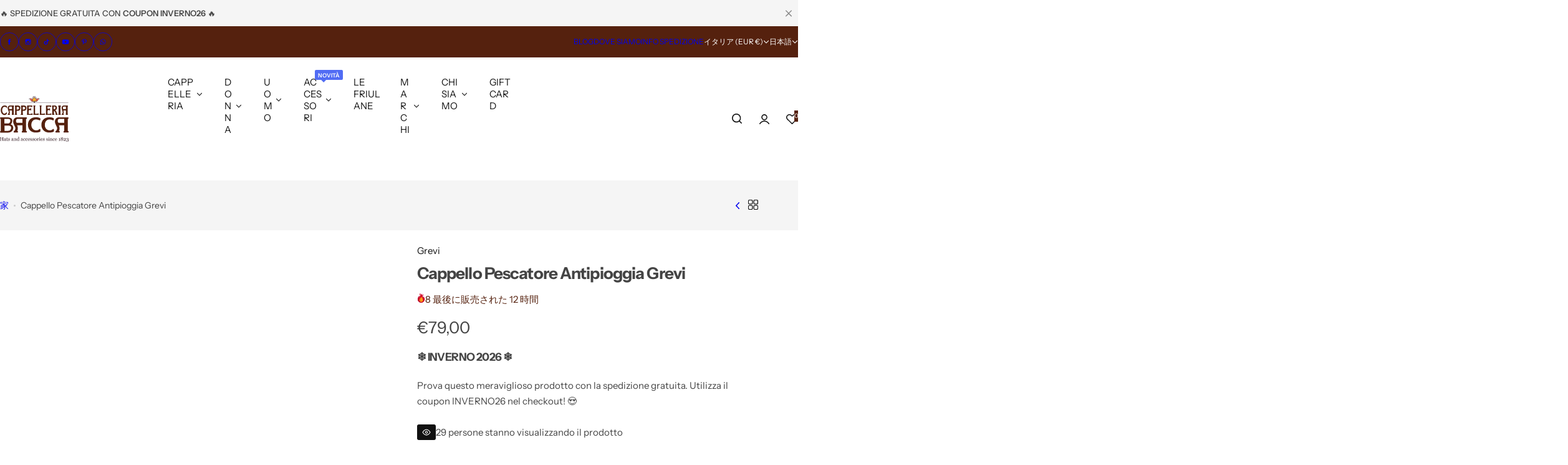

--- FILE ---
content_type: text/html; charset=utf-8
request_url: https://cappelleriabacca.it/ja/variants/50380618334549/?section_id=pickup-availability
body_size: 3268
content:
<div id="shopify-section-pickup-availability" class="shopify-section">
<pickup-availability-preview class="pickup-availability-preview"><div class="pickup-availability-info"><div class="caption-large mb-0 flex gap-15">
          <svg width="15" height="11" fill="none" class="mt-3">
            <path fill="#14854E" d="M13.574.235a.838.838 0 0 1 .586-.234c.235 0 .43.078.586.234.17.17.254.371.254.606 0 .221-.085.41-.254.566l-9.16 9.18A.795.795 0 0 1 5 10.82a.795.795 0 0 1-.586-.234l-4.16-4.18A.743.743 0 0 1 0 5.841c0-.235.085-.436.254-.606a.772.772 0 0 1 .566-.234c.235 0 .437.078.606.234L5 8.81 13.574.235Z"/>
          </svg>
          <div class="pickup-availability-info lh-normal">
            <span class="heading-color">受け取り可能場所 <span class="color-foreground bold heading-color">Cappelleria Bacca a Rovereto。 </span></span>
            <span>通常2時間で準備が完了します </span>
            <button
              id="ShowPickupAvailabilityDrawer"
              class="btn pickup-availability-button block btn-reset fs-small pointer mt-8 block"
              style="--color-border: var(--color-heading)"
              aria-haspopup="dialog"
            >
              <span class="border-bottom body_weight heading-color">店舗情報を見る

              </span>
            </button>
          </div>
        </div>
    </div>
  </pickup-availability-preview>
  <div class="overlay-section pickup-availability-drawer">
    <pickup-availability-drawer
      class="has-close-btn close-slide-up flex flex-column color-default bls__drawer  fixed z-15 inset-y-0 h-full transition-popup left right-0"
      tabindex="0"
      role="dialog"
      aria-modal="true"
      aria-labelledby="PickupAvailabilityHeading"
      data-focus-item="ShowPickupAvailabilityDrawer"
    >
      <div class="pickup-availability-header canvas-header border-bottom relative">
        <div class="pickup-heading p-30 flex gap-15">
            <div class="product-pickup-img w-custom flex-auto fs-0" style="--custom-width: 7rem;">


  
<img src="//cappelleriabacca.it/cdn/shop/products/image_19a851bb-09af-4c30-8cad-5691527b3bfc.heic?v=1662137534&amp;width=3024" alt="Cappello Pescatore Antipioggia Grevi - Cappelleria Bacca" srcset="//cappelleriabacca.it/cdn/shop/products/image_19a851bb-09af-4c30-8cad-5691527b3bfc.heic?v=1662137534&amp;width=720 720w, //cappelleriabacca.it/cdn/shop/products/image_19a851bb-09af-4c30-8cad-5691527b3bfc.heic?v=1662137534&amp;width=660 660w, //cappelleriabacca.it/cdn/shop/products/image_19a851bb-09af-4c30-8cad-5691527b3bfc.heic?v=1662137534&amp;width=550 550w, //cappelleriabacca.it/cdn/shop/products/image_19a851bb-09af-4c30-8cad-5691527b3bfc.heic?v=1662137534&amp;width=480 480w, //cappelleriabacca.it/cdn/shop/products/image_19a851bb-09af-4c30-8cad-5691527b3bfc.heic?v=1662137534&amp;width=330 330w, //cappelleriabacca.it/cdn/shop/products/image_19a851bb-09af-4c30-8cad-5691527b3bfc.heic?v=1662137534&amp;width=240 240w, //cappelleriabacca.it/cdn/shop/products/image_19a851bb-09af-4c30-8cad-5691527b3bfc.heic?v=1662137534&amp;width=185 185w" width="3024" height="4032" loading="lazy" sizes="(min-width: 1200px) calc((100vw -  0px * 0) * 1), (min-width: 768px) calc( (100vw - 0px * -1 ) * 1), calc( (100vw - 0px * 0 ) * 1)" class="rounded-5 bls-loaded-image bls-loading-image">



  
    <div class="loading_image skeleton">
      <span class="loader"></span>
    </div>
  


            </div>
          
          <div class="product-pickup__infos">
            <h3 class="my-0 text-size" id="PickupAvailabilityHeading">
              Cappello Pescatore Antipioggia Grevi
            </h3><div
              class="product-item__price flex gap-custom lh-normal fs-custom"
              style="--font-size: 14; --gap: 3px;"
            ><div class="card-product-price  flex align-center flex-wrap gap-5 relative"><div class="price-regular">
      <span class="visually-hidden">通常価格</span>
      <span class="price price-same-style heading-style">
        €79,00
      </span>
    </div>
</div>
</div>
          </div>
        </div>
        <close-button
          class="touch-target heading-color hover-svg-zoom pointer absolute top-20 right-20"
          tabindex="0"
        >
          <svg width="13" height="13" viewBox="0 0 13 13" fill="none" class="transition">
            <use href="#icon-close" />
          </svg>
        </close-button>
      </div>
      <div class="canvas-content px-30 py-25 custom-scrollbar overflow-y-auto">
        <ul class="pickup-availability-list list-unstyled" role="list" data-store-availability-drawer-content><li class="pickup-availability-list__item border-bottom mb-25 pb-25 last-0">
              <p class="heading-color fs-bigger-2 bold mb-0 mt-0">Cappelleria Bacca a Rovereto</p>
              <p class="pickup-availability-preview caption-large mt-10 mb-10"><span class="heading-color me-10 relative top--3">
                    <svg width="15" height="11" fill="none" class="mt-3">
                      <path fill="#14854E" d="M13.574.235a.838.838 0 0 1 .586-.234c.235 0 .43.078.586.234.17.17.254.371.254.606 0 .221-.085.41-.254.566l-9.16 9.18A.795.795 0 0 1 5 10.82a.795.795 0 0 1-.586-.234l-4.16-4.18A.743.743 0 0 1 0 5.841c0-.235.085-.436.254-.606a.772.772 0 0 1 .566-.234c.235 0 .437.078.606.234L5 8.81 13.574.235Z"></path>
                    </svg>
                  </span>
                  送迎可能,
                  通常2時間で準備が完了します
                
              </p><address class="pickup-availability-address heading-color font-style-normal">
                <ul class="list-none p-0">
                  <li class="mb-2">
                    <span class="light-dark-grey">住所: </span>Via Rialto 39
                  </li>
                  <li class="mb-2">
                    <span class="light-dark-grey">市: </span>Rovereto
                  </li>
                  <li class="mb-2">
                    <span class="light-dark-grey">国・地域: </span>イタリア
                  </li><li class="mb-2">
                      <span class="light-dark-grey">電話: </span>+390464439082
                    </li></ul>
              </address>
              <a
                href="https://maps.google.com?daddr=Via Rialto 39 TN 38068 イタリア"
                class="no-underline heading-style inline-flex align-center gap-10 lh-normal mt-8"
              >
                <svg
                  width="12"
                  height="15"
                  viewBox="0 0 12 15"
                  fill="none"
                  xmlns="http://www.w3.org/2000/svg"
                >
                  <path d="M11.8379 6C11.8379 5.59896 11.7969 5.20703 11.7148 4.82422C11.6328 4.44141 11.5189 4.07682 11.373 3.73047C11.2272 3.38411 11.0495 3.05143 10.8398 2.73242C10.6302 2.42253 10.3932 2.13542 10.1289 1.87109C9.86458 1.60677 9.57747 1.36979 9.26758 1.16016C8.94857 0.950521 8.61589 0.772786 8.26953 0.626953C7.92318 0.48112 7.55859 0.367188 7.17578 0.285156C6.79297 0.203125 6.40104 0.162109 6 0.162109C5.59896 0.162109 5.20703 0.203125 4.82422 0.285156C4.44141 0.367188 4.07682 0.48112 3.73047 0.626953C3.38411 0.772786 3.05143 0.950521 2.73242 1.16016C2.42253 1.36979 2.13542 1.60677 1.87109 1.87109C1.60677 2.13542 1.36979 2.42253 1.16016 2.73242C0.950521 3.05143 0.772786 3.38411 0.626953 3.73047C0.48112 4.07682 0.367188 4.44141 0.285156 4.82422C0.203125 5.20703 0.162109 5.59896 0.162109 6C0.162109 6.16406 0.171224 6.32812 0.189453 6.49219C0.207682 6.65625 0.230469 6.82031 0.257812 6.98438C0.339844 7.43099 0.462891 7.86849 0.626953 8.29688C0.80013 8.71615 1.00065 9.11719 1.22852 9.5C1.62956 10.1654 2.08529 10.7806 2.5957 11.3457C3.11523 11.9017 3.60286 12.3848 4.05859 12.7949C4.51432 13.196 4.89714 13.5059 5.20703 13.7246C5.51693 13.9525 5.67188 14.0664 5.67188 14.0664C5.77214 14.1302 5.88151 14.1621 6 14.1621C6.11849 14.1621 6.22786 14.1302 6.32812 14.0664C6.32812 14.0664 6.48307 13.9525 6.79297 13.7246C7.10286 13.5059 7.48568 13.196 7.94141 12.7949C8.39714 12.3848 8.88477 11.9017 9.4043 11.3457C9.91471 10.7806 10.3659 10.1654 10.7578 9.5C10.9948 9.11719 11.1953 8.71615 11.3594 8.29688C11.5326 7.86849 11.6602 7.43099 11.7422 6.98438C11.7695 6.82031 11.7923 6.65625 11.8105 6.49219C11.8288 6.32812 11.8379 6.16406 11.8379 6ZM10.6621 6C10.6621 6.1276 10.6576 6.25977 10.6484 6.39648C10.6393 6.52409 10.6211 6.65169 10.5938 6.7793C10.5299 7.14388 10.4251 7.50391 10.2793 7.85938C10.1335 8.21484 9.96029 8.5612 9.75977 8.89844C9.48633 9.3724 9.17188 9.81445 8.81641 10.2246C8.47005 10.6348 8.1237 11.013 7.77734 11.3594C7.43099 11.6966 7.10286 11.9883 6.79297 12.2344C6.49219 12.4896 6.24154 12.6901 6.04102 12.8359C5.84049 12.6992 5.58073 12.5078 5.26172 12.2617C4.95182 12.0156 4.61914 11.724 4.26367 11.3867C3.9082 11.0404 3.55273 10.6576 3.19727 10.2383C2.8418 9.81901 2.52279 9.3724 2.24023 8.89844C2.03971 8.5612 1.86654 8.21484 1.7207 7.85938C1.57487 7.50391 1.47005 7.14388 1.40625 6.7793C1.37891 6.65169 1.36068 6.52409 1.35156 6.39648C1.34245 6.25977 1.33789 6.1276 1.33789 6C1.33789 5.35286 1.45638 4.74674 1.69336 4.18164C1.93945 3.61654 2.27669 3.12435 2.70508 2.70508C3.12435 2.27669 3.61654 1.94401 4.18164 1.70703C4.74674 1.46094 5.35286 1.33789 6 1.33789C6.64714 1.33789 7.25326 1.46094 7.81836 1.70703C8.38346 1.94401 8.87565 2.27669 9.29492 2.70508C9.72331 3.12435 10.056 3.61654 10.293 4.18164C10.5391 4.74674 10.6621 5.35286 10.6621 6ZM8.33789 6C8.33789 5.68099 8.27409 5.38021 8.14648 5.09766C8.02799 4.80599 7.86393 4.55534 7.6543 4.3457C7.44466 4.13607 7.19401 3.97201 6.90234 3.85352C6.61979 3.72591 6.31901 3.66211 6 3.66211C5.68099 3.66211 5.37565 3.72591 5.08398 3.85352C4.80143 3.97201 4.55534 4.13607 4.3457 4.3457C4.13607 4.55534 3.96745 4.80599 3.83984 5.09766C3.72135 5.38021 3.66211 5.68099 3.66211 6C3.66211 6.31901 3.72135 6.62435 3.83984 6.91602C3.96745 7.19857 4.13607 7.44466 4.3457 7.6543C4.55534 7.86393 4.80143 8.03255 5.08398 8.16016C5.37565 8.27865 5.68099 8.33789 6 8.33789C6.31901 8.33789 6.61979 8.27865 6.90234 8.16016C7.19401 8.03255 7.44466 7.86393 7.6543 7.6543C7.86393 7.44466 8.02799 7.19857 8.14648 6.91602C8.27409 6.62435 8.33789 6.31901 8.33789 6ZM7.16211 6C7.16211 6.16406 7.13021 6.31901 7.06641 6.46484C7.01172 6.60156 6.92969 6.72005 6.82031 6.82031C6.72005 6.92969 6.59701 7.01628 6.45117 7.08008C6.31445 7.13477 6.16406 7.16211 6 7.16211C5.83594 7.16211 5.68099 7.13477 5.53516 7.08008C5.39844 7.01628 5.27995 6.92969 5.17969 6.82031C5.07031 6.72005 4.98372 6.60156 4.91992 6.46484C4.86523 6.31901 4.83789 6.16406 4.83789 6C4.83789 5.83594 4.86523 5.68555 4.91992 5.54883C4.98372 5.40299 5.07031 5.27995 5.17969 5.17969C5.27995 5.07031 5.39844 4.98828 5.53516 4.93359C5.68099 4.86979 5.83594 4.83789 6 4.83789C6.16406 4.83789 6.31445 4.86979 6.45117 4.93359C6.59701 4.98828 6.72005 5.07031 6.82031 5.17969C6.92969 5.27995 7.01172 5.40299 7.06641 5.54883C7.13021 5.68555 7.16211 5.83594 7.16211 6Z" fill="#111111"/>
                </svg>
                グーグルマップで表示
              </a>
            </li></ul>
      </div>
    </pickup-availability-drawer>
    <div class="overlay"></div>
  </div>

</div>

--- FILE ---
content_type: text/css
request_url: https://cappelleriabacca.it/cdn/shop/t/10/assets/cappelleriabaccacustom.css?v=37450427504310575761754906681
body_size: 1536
content:
[data-color=cammello].product__color-swatch,[data-color=camel].product__color-swatch{background-color:#c19a6b}[data-color=acqua].product__color-swatch{background-color:#e0f2f7}[data-color=acquamarina].product__color-swatch{background-color:#40e0d0}[data-color=antracite].product__color-swatch{background-color:#3c3c3c}[data-color=arancio].product__color-swatch{background-color:#ff8c00}[data-color=arancio-camel].product__color-swatch{background-color:#e67e22}[data-color=avorio].product__color-swatch{background-color:#f0f8ea}[data-color=azzuro].product__color-swatch{background-color:#87ceeb}[data-color=azzurro-medio].product__color-swatch{background-color:#70c0e8}[data-color=azzurro-polvere].product__color-swatch{background-color:#b0e0e6}[data-color=baby].product__color-swatch{background-color:#f0a0e0}[data-color=beige-righe-verdi].product__color-swatch{background-color:#d8e2dc}[data-color=bianco-righe-blu].product__color-swatch{background-color:#e6f2ff}[data-color=blu-atlantico].product__color-swatch{background-color:#1f75fe}[data-color=blu-chiaro].product__color-swatch{background-color:#add8e6}[data-color=blu-cina].product__color-swatch{background-color:#284b63}[data-color=blu-elettrico].product__color-swatch{background-color:#7df9ff}[data-color=blu-jeans].product__color-swatch{background-color:#2962ff}[data-color=blu-mirtillo].product__color-swatch{background-color:#36454f}[data-color=blu-navy].product__color-swatch{background-color:#001f3f}[data-color=blu-notte].product__color-swatch{background-color:navy}[data-color=blu-petrolio].product__color-swatch{background-color:#001146}[data-color=blu-piombo].product__color-swatch{background-color:#5f8aa6}[data-color=blu-polvere].product__color-swatch{background-color:#a0b0b4}[data-color=blu-righe-bianche].product__color-swatch{background-color:#e3f2fd}[data-color=blu-righe-rosse].product__color-swatch{background-color:#f0e6ef}[data-color=blu-scuro].product__color-swatch{background-color:#00008b}[data-color=bluette].product__color-swatch{background-color:#1e70bf}[data-color=bluette-lurex].product__color-swatch{background-color:#1560bd}[data-color=boucle-blu].product__color-swatch{background-color:#4682b4}[data-color=bronzo].product__color-swatch{background-color:#b87333}[data-color=cachi].product__color-swatch{background-color:#c3b091}[data-color=grigio-chiaro].product__color-swatch{background-color:#d3d3d3}[data-color=grigio-perla].product__color-swatch{background-color:#e0e0e0}[data-color=giallo-verde].product__color-swatch{background-color:#9acd32}[data-color=kaki].product__color-swatch{background-color:#c3b091}[data-color=marrone].product__color-swatch{background-color:sienna}[data-color=nero].product__color-swatch{background-color:#000}[data-color=ocra].product__color-swatch{background-color:#c93}[data-color=panna].product__color-swatch{background-color:#fff5ee}[data-color=petrolio].product__color-swatch{background-color:#001146}[data-color=rosa].product__color-swatch{background-color:#ff69b4}[data-color=rosa-antico].product__color-swatch{background-color:gray}[data-color=sabbia].product__color-swatch{background-color:beige}[data-color=salmone].product__color-swatch{background-color:salmon}[data-color=verde-smeraldo].product__color-swatch,[data-color=smeraldo].product__color-swatch{background-color:#50c878}[data-color=moro].product__color-swatch{background-color:#4c4241}[data-color=grigio-fumo].product__color-swatch{background-color:#989893}[data-color=ecru].product__color-swatch,[data-color=\e9 cru].product__color-swatch{background-color:beige}[data-color=verde-cachi].product__color-swatch,[data-color=verde-caki].product__color-swatch{background-color:olive}[data-color=giallo-ocra].product__color-swatch{background-color:#c93}[data-color=grigio-rosa].product__color-swatch,[data-color=grigiorosa].product__color-swatch{background-image:linear-gradient(to right,#d3d3d3,#f0a0e0)}[data-color=nero-bianco].product__color-swatch,[data-color=nerobianco].product__color-swatch{background-image:linear-gradient(to right,#000,#fff)}[data-color=rosso-rubino].product__color-swatch,[data-color=rubino].product__color-swatch{background-color:#e0115f}[data-color=scozzese].product__color-swatch{// background-image: url(path/to/your/image.jpg);background-image:url("data:image/svg+xml,%3Csvg xmlns='http://www.w3.org/2000/svg' width='10' height='10'%3E%3Crect width='10' height='10' fill='%23a0a0a0'/%3E%3Crect width='5' height='5' fill='%23808080'/%3E%3C/svg%3E");background-size:cover}[data-color=stone].product__color-swatch{background-color:#a0a0a0}[data-color=tartan-blue-dundee].product__color-swatch{// background-image: url(path/to/your/image.jpg);background-image:url("data:image/svg+xml,%3Csvg xmlns='http://www.w3.org/2000/svg' width='10' height='10'%3E%3Crect width='10' height='10' fill='%2300008b'/%3E%3Crect width='5' height='5' fill='%230000cd'/%3E%3C/svg%3E");background-size:cover}[data-color=dundee].product__color-swatch{background-color:#006400}[data-color=nastro-blu].product__color-swatch{background-color:#00f}[data-color=nastro-nero].product__color-swatch{background-color:#000}[data-color=nastro-moro].product__color-swatch{background-color:#654321}[data-color=mattone].product__color-swatch{background-color:brown}[data-color=kiwi].product__color-swatch{background-color:olive}[data-color=caraibi].product__color-swatch{background-color:#00ced1}[data-color=carta-da-zucchero].product__color-swatch{background-color:#e6f2ff}[data-color=castoro].product__color-swatch{background-color:sienna}[data-color=coccio].product__color-swatch{background-color:brown}[data-color=lilla].product__color-swatch,[data-color=lila].product__color-swatch{background-color:#c79fef}[data-color=wiki].product__color-swatch{background-color:#f0f8ff}[data-color=cielo].product__color-swatch{background-color:#87ceeb}[data-color=cachi].product__color-swatch,[data-color=caki].product__color-swatch{background-color:#c3b091}[data-color=cacao].product__color-swatch{background-color:#82471f}[data-color=celeste].product__color-swatch{background-color:#80daeb}[data-color=celeste-chiaro].product__color-swatch{background-color:#e0ffff}[data-color=champagne].product__color-swatch{background-color:khaki}[data-color=ciclamino].product__color-swatch{background-color:#f000ff}[data-color=cobalto].product__color-swatch{background-color:#0047ab}[data-color=corda].product__color-swatch{background-color:#a7882c}[data-color=crema].product__color-swatch{background-color:#fffdd0}[data-color=ecru].product__color-swatch{background-color:beige}[data-color=fango].product__color-swatch{background-color:#8a6f4f}[data-color=fucsia].product__color-swatch{background-color:#f0f}[data-color=giallo-limone].product__color-swatch{background-color:#fffacd}[data-color=giallo-oro].product__color-swatch{background-color:gold}[data-color=ghiaccio].product__color-swatch{background-color:#e6f2ff}[data-color=grigio-antracite].product__color-swatch{background-color:#434a54}[data-color=grigio-tortora].product__color-swatch{background-color:sienna}[data-color=giallo-senape].product__color-swatch{background-color:#ffd800}[data-color=jeans].product__color-swatch{background-color:#2962ff}[data-color=lavanda].product__color-swatch{background-color:#e6e6fa}[data-color=lilla].product__color-swatch{background-color:#c79fef}[data-color=lime].product__color-swatch{background-color:#90ee90}[data-color=magenta].product__color-swatch{background-color:#f0f}[data-color=mais].product__color-swatch{background-color:#f7d560}[data-color=malva].product__color-swatch{background-color:#ae7181}[data-color=mandarino].product__color-swatch{background-color:#f08000}[data-color=marrone-cioccolato].product__color-swatch{background-color:#3c2a21}[data-color=marrone-terra].product__color-swatch{background-color:sienna}[data-color=melanzana].product__color-swatch{background-color:#6f42c1}[data-color=menta].product__color-swatch{background-color:#90ee90}[data-color=merlot].product__color-swatch{background-color:#8e0101}[data-color=mostaza].product__color-swatch{background-color:#ffdb58}[data-color=nudo].product__color-swatch{background-color:#f4c430}[data-color=oliva].product__color-swatch{background-color:olive}[data-color=oro].product__color-swatch{background-color:gold}[data-color=ottanio].product__color-swatch{background-color:teal}[data-color=papaya].product__color-swatch{background-color:#ffefd5}[data-color=pesca].product__color-swatch{background-color:#ffdab9}[data-color=prugna].product__color-swatch{background-color:#8e44ad}[data-color=rosa-cipria].product__color-swatch,[data-color=rosa-confetto].product__color-swatch{background-color:#f0a0e0}[data-color=rosa-salmone].product__color-swatch{background-color:salmon}[data-color=rosso-bordeaux].product__color-swatch{background-color:#800020}[data-color=rosso-cardinale].product__color-swatch{background-color:#c41e3a}[data-color=rosso-ciliegia].product__color-swatch{background-color:#e20808}[data-color=rosso-corallo].product__color-swatch{background-color:coral}[data-color=rosso-granata].product__color-swatch{background-color:maroon}[data-color=rosso-mattone].product__color-swatch{background-color:brown}[data-color=rosso-rubino].product__color-swatch{background-color:#e0115f}[data-color=verde-acqua].product__color-swatch{background-color:#0ff}[data-color=verde-bosco].product__color-swatch{background-color:#228b22}[data-color=verde-bottiglia].product__color-swatch{background-color:#006400}[data-color=verde-erba].product__color-swatch{background-color:#90ee90}[data-color=verde-foresta].product__color-swatch{background-color:#228b22}[data-color=verde-lime].product__color-swatch{background-color:#90ee90}[data-color=verde-mela].product__color-swatch{background-color:#9acd32}[data-color=verde-oliva].product__color-swatch{background-color:olive}[data-color=verde-pavone].product__color-swatch{background-color:teal}[data-color=verde-petrolio].product__color-swatch{background-color:#001146}[data-color=verde-smeraldo].product__color-swatch{background-color:#50c878}[data-color=verde-tiffany].product__color-swatch{background-color:#0abab5}[data-color=viola-melanzana].product__color-swatch{background-color:#6f42c1}[data-color=vinaccia].product__color-swatch{background-color:#800020}[data-color=zucca].product__color-swatch{background-color:#ffb347}[data-color=cammello].product__color-swatch{background-color:#c19a6b}[data-color=acqua].product__color-swatch{background-color:#0ff}[data-color=acquamarina].product__color-swatch{background-color:#7fffd4}[data-color=antracite].product__color-swatch{background-color:#2e2e2e}[data-color=arancio].product__color-swatch{background-color:orange}[data-color="arancio camel"].product__color-swatch{background-color:#d99058}[data-color=avorio].product__color-swatch{background-color:ivory}[data-color=azzurro].product__color-swatch{background-color:#007fff}[data-color=azzurro-medio].product__color-swatch{background-color:#39f}[data-color=azzurro-polvere].product__color-swatch{background-color:#b0c4de}[data-color=baby].product__color-swatch{background-color:#bfefff}[data-color=beige].product__color-swatch{background-color:beige}[data-color=beige-righe-verdi].product__color-swatch{background-image:repeating-linear-gradient(45deg,beige,beige 10px,green 10px 20px)}[data-color=bianco].product__color-swatch{background-color:#fff}[data-color=black].product__color-swatch{background-color:#000}[data-color=blu].product__color-swatch{background-color:#00f}[data-color=blu-notte].product__color-swatch{background-color:#191970}[data-color=blu-petrolio].product__color-swatch{background-color:#005f6b}[data-color=bordeaux].product__color-swatch{background-color:#800020}[data-color=marrone].product__color-swatch{background-color:#8b4513}[data-color=grigio].product__color-swatch{background-color:gray}[data-color=rosso].product__color-swatch{background-color:red}[data-color=verde].product__color-swatch{background-color:green}[data-color=viola].product__color-swatch{background-color:purple}[data-color=rosso-scuro].product__color-swatch{background-color:#8b0000}[data-color=turchese].product__color-swatch{background-color:#40e0d0}[data-color=petrolio].product__color-swatch{background-color:#006e60}[data-color=rosa-antico].product__color-swatch{background-color:#c08081}[data-color=miele].product__color-swatch{background-color:#ffc30b}[data-color=sabbia].product__color-swatch{background-color:#c2b280}[data-color=ocra].product__color-swatch{background-color:#c72}[data-color=ruggine].product__color-swatch{background-color:#b7410e}[data-color=bronzo].product__color-swatch{background-color:#cd7f32}[data-color=tortora].product__color-swatch{background-color:#8b8589}[data-color=jeans].product__color-swatch{background-color:#5d92c2}[data-color=porpora].product__color-swatch{background-color:purple}[data-color=giallo].product__color-swatch{background-color:#ff0}[data-color=verde-oliva].product__color-swatch{background-color:#556b2f}[data-color=naturale].product__color-swatch{background-color:#fae7b5}[data-color=ecru].product__color-swatch{background-color:#c2b280}[data-color=zucca].product__color-swatch{background-color:#e87722}[data-color=amaranto].product__color-swatch{background-color:#b52252}[data-color=blu-denim].product__color-swatch{background-color:#7797b9}[data-color=denim].product__color-swatch{background-color:#5e6f87}[data-color=legno-ocra].product__color-swatch{background-color:#bf9117}.homeH1{font-size:18px;margin-bottom:-20px;margin-top:20px;text-transform:uppercase;color:#444;font-weight:700}p.Globo-water-mark{display:none!important;visibility:hidden}.gw-branding-powered-by,body.search .header_search{display:none}.minicart__wrapper.fixed.left.open{z-index:999999}.tingle-modal.cart-item-edit.tingle-modal--visible{z-index:9999999}body .tingle-modal{z-index:99999999}@media screen and (max-width: 1024.98px){.submenu .grid-cols{--col-desktop: 1 !important;--col-number: 1 !important}}@media (max-width: 1025px){#productgridcontainer nav.pagination.pagination-wrapper.mt-50{display:block!important}}footer .link_list ul.list-unstyled{max-height:100%!important;overflow:visible!important}body.product a.jdgm-ask-question-btn{border-radius:30px}
/*# sourceMappingURL=/cdn/shop/t/10/assets/cappelleriabaccacustom.css.map?v=37450427504310575761754906681 */


--- FILE ---
content_type: text/css
request_url: https://cappelleriabacca.it/cdn/shop/t/10/assets/marquee.css?v=66980816003677248291739292943
body_size: -398
content:
.animation-marquee{animation:ticker var(--speed, 6s) infinite linear;-webkit-animation:ticker var(--speed, 6s) infinite linear}.animation-marquee.right{animation:ticker-right var(--speed, 6s) infinite linear;-webkit-animation:ticker-right var(--speed, 6s) infinite linear}.marquee:hover>*{animation-play-state:paused}.animation-marquee :is(.spacing,svg,.image_icon_scroll){margin-inline-end:var(--col-gap-desktop, var(--col-gap))}@keyframes ticker{0%{transform:translate(0)}to{transform:translate(-100%)}}@-webkit-keyframes ticker{0%{transform:translate(0)}to{transform:translate(-100%)}}@keyframes ticker-right{0%{transform:translate(0)}to{transform:translate(100%)}}@-webkit-keyframes ticker-right{0%{transform:translate(0)}to{transform:translate(100%)}}.image_icon_scroll{width:70px}
/*# sourceMappingURL=/cdn/shop/t/10/assets/marquee.css.map?v=66980816003677248291739292943 */


--- FILE ---
content_type: text/javascript; charset=utf-8
request_url: https://cappelleriabacca.it/ja/products/cappello-pescatore-antipioggia-grevi.js
body_size: 999
content:
{"id":6940865560676,"title":"Cappello Pescatore Antipioggia Grevi","handle":"cappello-pescatore-antipioggia-grevi","description":"\u003cp\u003eCappello antipioggia alla pescatore in tessuto trapuntato con disegno camouflage verde, marrone, nero. \u003cbr\u003eMarchio: Grevi \u003cbr\u003eTaglia: M-  58 \u003c\/p\u003e\n\u003cp\u003eMade in Italy \u003c\/p\u003e\n\u003cp\u003e \u003c\/p\u003e","published_at":"2025-03-01T12:19:08+01:00","created_at":"2022-09-02T18:52:07+02:00","vendor":"Grevi","type":"false","tags":["ANTIPIOGGIA","Bucket","cappelleria","pescatore","PIEGHEVOLE","tessuto","UOMO"],"price":7900,"price_min":7900,"price_max":7900,"available":true,"price_varies":false,"compare_at_price":0,"compare_at_price_min":0,"compare_at_price_max":0,"compare_at_price_varies":false,"variants":[{"id":50380618334549,"title":"Default Title","option1":"Default Title","option2":null,"option3":null,"sku":null,"requires_shipping":true,"taxable":true,"featured_image":null,"available":true,"name":"Cappello Pescatore Antipioggia Grevi","public_title":null,"options":["Default Title"],"price":7900,"weight":0,"compare_at_price":0,"inventory_management":"shopify","barcode":"8056739088095","requires_selling_plan":false,"selling_plan_allocations":[]}],"images":["\/\/cdn.shopify.com\/s\/files\/1\/0581\/4645\/5652\/products\/image_19a851bb-09af-4c30-8cad-5691527b3bfc.heic?v=1662137534","\/\/cdn.shopify.com\/s\/files\/1\/0581\/4645\/5652\/products\/image_82bf3772-3534-4d8b-82ae-b3b731eaa2cc.heic?v=1662137538","\/\/cdn.shopify.com\/s\/files\/1\/0581\/4645\/5652\/products\/image_503362f2-3593-438c-a01e-3c5a9a2e827f.heic?v=1662137540"],"featured_image":"\/\/cdn.shopify.com\/s\/files\/1\/0581\/4645\/5652\/products\/image_19a851bb-09af-4c30-8cad-5691527b3bfc.heic?v=1662137534","options":[{"name":"Title","position":1,"values":["Default Title"]}],"url":"\/ja\/products\/cappello-pescatore-antipioggia-grevi","media":[{"alt":"Cappello Pescatore Antipioggia Grevi - Cappelleria Bacca","id":22089757622372,"position":1,"preview_image":{"aspect_ratio":0.75,"height":4032,"width":3024,"src":"https:\/\/cdn.shopify.com\/s\/files\/1\/0581\/4645\/5652\/products\/image_19a851bb-09af-4c30-8cad-5691527b3bfc.heic?v=1662137534"},"aspect_ratio":0.75,"height":4032,"media_type":"image","src":"https:\/\/cdn.shopify.com\/s\/files\/1\/0581\/4645\/5652\/products\/image_19a851bb-09af-4c30-8cad-5691527b3bfc.heic?v=1662137534","width":3024},{"alt":"Cappello Pescatore Antipioggia Grevi - Cappelleria Bacca","id":22089757818980,"position":2,"preview_image":{"aspect_ratio":0.75,"height":4032,"width":3024,"src":"https:\/\/cdn.shopify.com\/s\/files\/1\/0581\/4645\/5652\/products\/image_82bf3772-3534-4d8b-82ae-b3b731eaa2cc.heic?v=1662137538"},"aspect_ratio":0.75,"height":4032,"media_type":"image","src":"https:\/\/cdn.shopify.com\/s\/files\/1\/0581\/4645\/5652\/products\/image_82bf3772-3534-4d8b-82ae-b3b731eaa2cc.heic?v=1662137538","width":3024},{"alt":"Cappello Pescatore Antipioggia Grevi - Cappelleria Bacca","id":22089757851748,"position":3,"preview_image":{"aspect_ratio":1.333,"height":3024,"width":4032,"src":"https:\/\/cdn.shopify.com\/s\/files\/1\/0581\/4645\/5652\/products\/image_503362f2-3593-438c-a01e-3c5a9a2e827f.heic?v=1662137540"},"aspect_ratio":1.333,"height":3024,"media_type":"image","src":"https:\/\/cdn.shopify.com\/s\/files\/1\/0581\/4645\/5652\/products\/image_503362f2-3593-438c-a01e-3c5a9a2e827f.heic?v=1662137540","width":4032}],"requires_selling_plan":false,"selling_plan_groups":[]}